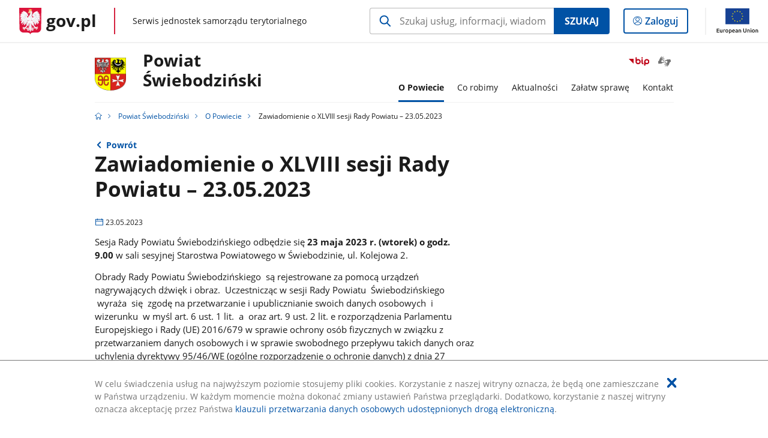

--- FILE ---
content_type: text/html;charset=UTF-8
request_url: https://samorzad.gov.pl/web/powiat-swiebodzinski/zawiadomienie-o-xlviii-sesji-rady-powiatu--23052023
body_size: 6472
content:
<!DOCTYPE html>
<html lang="pl-PL" class="no-js ">
<head>
<title>Zawiadomienie o XLVIII sesji Rady Powiatu – 23.05.2023 - Powiat Świebodziński - Portal gov.pl</title>
<meta charset="utf-8"/>
<meta content="initial-scale=1.0, width=device-width" name="viewport">
<meta property="govpl:site_published" content="true"/>
<meta name="msvalidate.01" content="D55ECD200B1844DB56EFBA4DA551CF8D"/>
<meta property="og:site_name" content="Powiat Świebodziński"/>
<meta property="og:url" content="https://www.gov.pl/web/powiat-swiebodzinski/zawiadomienie-o-xlviii-sesji-rady-powiatu--23052023"/>
<meta property="og:title"
content="Zawiadomienie o XLVIII sesji Rady Powiatu – 23.05.2023 - Powiat Świebodziński - Portal gov.pl"/>
<meta property="og:type" content="website"/>
<meta property="og:image" content="https://samorzad.gov.pl/img/fb_share_ogp.jpg"/>
<meta property="og:description" content=""/>
<meta name="twitter:description" content=""/>
<meta name="twitter:image" content="https://samorzad.gov.pl/img/fb_share_ogp.jpg"/>
<meta name="twitter:card" content="summary_large_image">
<meta name="twitter:title"
content="Zawiadomienie o XLVIII sesji Rady Powiatu – 23.05.2023 - Powiat Świebodziński - Portal gov.pl"/>
<meta property="govpl:site_hash" content="9f4b620d-c947-20c3-2d97-71855cb5ac22"/>
<meta property="govpl:site_path" content="/web/powiat-swiebodzinski"/>
<meta property="govpl:active_menu_item" content=""/>
<meta property="govpl:search_scope" content="powiat-swiebodzinski"/>
<link rel="icon" type="image/png" href="/img/icons/favicon-16x16.png"
sizes="16x16">
<link rel="icon" type="image/png" href="/img/icons/favicon-32x32.png"
sizes="32x32">
<link rel="icon" type="image/png" href="/img/icons/favicon-96x96.png"
sizes="96x96">
<link rel="stylesheet" type="text/css" href="/fonts/font-awesome.min.css">
<link rel="stylesheet" type="text/css" href="/css/vendors/jquery-ui-1.12.1-smoothness.min.css">
<link rel="stylesheet" type="text/css" href="/css/vendors/modaal.min.css">
<link rel="stylesheet" type="text/css" href="/css/vendors/vue-select.css">
<link rel="stylesheet" type="text/css" href="/css/govpl_template.css">
<link rel="stylesheet" type="text/css" href="/css/main-ac63e7c0b82.css">
<!--[if lt IE 9]>
<script src="/scripts/polyfills/html5shiv-3.7.3.min.js"></script>
<![endif]-->
<script src="/scripts/polyfills/modernizr-custom.js"></script>
<script src="/scripts/polyfills/polyfills.js"></script>
<script src="/scripts/vendors/jquery-3.3.1.min.js"></script>
<script src="/scripts/vendors/jquery-ui-1.12.1.min.js"></script>
<script src="/scripts/vendors/modaal.min.js"></script>
<script src="/scripts/vendors/b_util.js"></script>
<script src="/scripts/vendors/b_tab_orginal.js"></script>
<script src="/scripts/vendors/validate.min.js"></script>
<script src="/scripts/gov_context.js?locale=pl_PL"></script>
<script src="/scripts/accordion.js"></script>
<script src="/scripts/govpl.js"></script>
<script src="/scripts/bundle-929de7423f0.js"></script>
<script src="/scripts/utils.js"></script>
</head>
<body id="body"
class="">
<nav class="quick-access-nav">
<ul>
<li><a href="#main-content">Przejdź do zawartości</a></li>
<li><a href="#footer-contact">Przejdź do sekcji Kontakt</a></li>
<li><a href="#footer-links">Przejdź do sekcji stopka gov.pl</a></li>
</ul>
</nav>
<div id="cookies-info">
<div class="main-container">W celu świadczenia usług na najwyższym poziomie stosujemy pliki cookies. Korzystanie z naszej witryny oznacza, że będą one zamieszczane w Państwa urządzeniu. W każdym momencie można dokonać zmiany ustawień Państwa przeglądarki. Dodatkowo, korzystanie z naszej witryny oznacza akceptację przez Państwa <a href="https://www.gov.pl/cyfryzacja/klauzula-przetwarzania-danych-osobowych-udostepnionych-droga-elektroniczna" aria-label="Wciśnij enter, aby przejść do klauzuli przetwarzania danych osobowych udostępnionych drogą elektroniczną.">klauzuli przetwarzania danych osobowych udostępnionych drogą elektroniczną</a>.
<button aria-label="Akceptuję politykę dotycząca wykorzystania plików cookies. Zamknij pop-up."></button>
</div>
</div>
<div id="govpl"></div>
<header class="page-header">
<div class="main-container">
<div>
<div class="header-links">
<div class="icons">
<ul>
<li class="bip">
<a href="/web/powiat-swiebodzinski/mapa-strony?show-bip=true">
<span class="sr-only">Przejdź do serwisu Biuletyn Informacji Publicznej Powiat <br>Świebodziński</span>
<img src="/img/bip_simple.svg" class="icon" alt="Logo Biuletynu Informacji Publicznej" height="25" aria-hidden="true"/>
<img src="/img/bip_simple.svg" class="icon-hover" alt="" height="25" aria-hidden="true"/>
</a>
</li>
<li>
<a href="https://tlumacz.migam.org/starostwo-powiatowe-%C5%9Bwiebodzin">
<span class="sr-only">Otwórz okno z tłumaczem języka migowego</span>
<img class="icon" src="/img/icons/social/migam.png" alt="" aria-hidden="true"/>
<img class="icon-hover" src="/img/icons/social/migam-hover.png" alt="" aria-hidden="true"/>
</a>
</li>
</ul>
</div>
</div>
<h1 class="unit-h1">
<div class="unit-h1__logo">
<img src="/photo/1c6ef896-8138-4ef3-8647-19654f4169f3" alt=""/>
</div>
<a href="/web/powiat-swiebodzinski">Powiat <br>Świebodziński</a>
</h1>
<nav id="unit-menu">
<a href="#unit-menu-list" id="unit-menu-toggle" aria-haspopup="true" aria-expanded="false">MENU<i></i></a>
<ul id="unit-menu-list">
<li id="unit-submenu-0" class="has-child">
<a href="/web/powiat-swiebodzinski/o-powiecie" aria-haspopup="true" aria-expanded="false"
class="active">
<span class="menu-open">O Powiecie</span>
<span class="menu-back">Wstecz</span>
</a>
<ul>
<li>
<a href="/web/powiat-swiebodzinski/prezentacja-powiatu3"
>Prezentacja powiatu</a>
</li>
<li>
<a href="/web/powiat-swiebodzinski/wladze-powiatu"
>Władze Powiatu</a>
</li>
<li>
<a href="/web/powiat-swiebodzinski/baza-aktow-wlasnych"
>Baza Aktów Własnych</a>
</li>
<li>
<a href="/web/powiat-swiebodzinski/finanse-i-mienie-powiatu"
>Finanse i mienie powiatu</a>
</li>
<li>
<a href="/web/powiat-swiebodzinski/raport-o-stanie-powiatu"
>Raport o stanie powiatu</a>
</li>
<li>
<a href="/web/powiat-swiebodzinski/urzad-starostwa-powiatowego"
>Urząd Starostwa Powiatowego</a>
</li>
<li>
<a href="/web/powiat-swiebodzinski/jednostki-organizacyjne-powiatu-swiebodzinskiego"
>Jednostki organizacyjne Powiatu Świebodzińskiego</a>
</li>
<li>
<a href="/web/powiat-swiebodzinski/zawiadomienia-o-posiedzeniach"
>Zawiadomienia o posiedzeniach</a>
</li>
<li>
<a href="/web/powiat-swiebodzinski/petycje"
>Petycje</a>
</li>
<li>
<a href="/web/powiat-swiebodzinski/transmisje-obrad-sesji-rady-powiatu1"
>Transmisje obrad sesji Rady Powiatu</a>
</li>
<li>
<a href="/web/powiat-swiebodzinski/oswiadczenia-majatkowe"
>Oświadczenia majątkowe</a>
</li>
<li>
<a href="/web/powiat-swiebodzinski/gminy-w-powiecie2"
>Gminy w powiecie</a>
</li>
<li>
<a href="/web/powiat-swiebodzinski/turystyka"
>Turystyka</a>
</li>
<li>
<a href="/web/powiat-swiebodzinski/mapa-drog-powiatu-swiebodzinskiego"
>Mapa dróg Powiatu Świebodzińskiego</a>
</li>
</ul>
</li>
<li id="unit-submenu-1" class="has-child">
<a href="/web/powiat-swiebodzinski/co-robimy" aria-haspopup="true" aria-expanded="false"
>
<span class="menu-open">Co robimy</span>
<span class="menu-back">Wstecz</span>
</a>
<ul>
<li>
<a href="/web/powiat-swiebodzinski/nabor-kandydatow-na-wolne-stanowiska-urzednicze"
>Nabór kandydatów na wolne stanowiska urzędnicze</a>
</li>
<li>
<a href="/web/powiat-swiebodzinski/rejestr-umow"
>Rejestr umów</a>
</li>
<li>
<a href="/web/powiat-swiebodzinski/zarzadzenia-starosty-swiebodzinskiego"
>Zarządzenia Starosty Świebodzińskiego</a>
</li>
<li>
<a href="/web/powiat-swiebodzinski/zamowienia-publiczne"
>Zamówienia publiczne</a>
</li>
<li>
<a href="/web/powiat-swiebodzinski/kontrola-i-audyt"
>Kontrola i Audyt</a>
</li>
<li>
<a href="/web/powiat-swiebodzinski/jakosc-powietrza"
>Jakość powietrza</a>
</li>
<li>
<a href="/web/powiat-swiebodzinski/informacje-o-srodowisku"
>Informacje o środowisku</a>
</li>
<li>
<a href="/web/powiat-swiebodzinski/wspolpraca-z-organizacjami-pozarzadowymi"
>Współpraca z organizacjami pozarządowymi</a>
</li>
<li>
<a href="/web/powiat-swiebodzinski/zbior-aktow-prawa-miejscowego"
>Zbiór aktów prawa miejscowego</a>
</li>
<li>
<a href="/web/powiat-swiebodzinski/nieodplatna-pomoc-prawna3"
>Nieodpłatna pomoc prawna</a>
</li>
<li>
<a href="/web/powiat-swiebodzinski/grand-prix-powiatu-swiebodzinskiego"
>Grand Prix Powiatu Świebodzińskiego</a>
</li>
<li>
<a href="/web/powiat-swiebodzinski/pociag-do-zdrowia--powiat-swiebodzinski"
>Pociąg do zdrowia – Powiat Świebodziński</a>
</li>
<li>
<a href="/web/powiat-swiebodzinski/rodzina-razem2"
>Rodzina Razem</a>
</li>
<li>
<a href="/web/powiat-swiebodzinski/mlodziezowa-rada-powiatu-swiebodzinskiego"
>Młodzieżowa Rada Powiatu Świebodzińskiego</a>
</li>
<li>
<a href="/web/powiat-swiebodzinski/powiatowa-rada-seniorow"
>Powiatowa Rada Seniorów</a>
</li>
<li>
<a href="/web/powiat-swiebodzinski/powiatowa-rada-kobiet"
>Powiatowa Rada Kobiet</a>
</li>
<li>
<a href="/web/powiat-swiebodzinski/mapa-inwestycji-powiatu-swiebodzinskiego"
>Mapa Inwestycji Powiatu Świebodzińskiego</a>
</li>
<li>
<a href="/web/powiat-swiebodzinski/zlota-tarcza-powiatu-swiebodzinskiego"
>Złota Tarcza Powiatu Świebodzińskiego</a>
</li>
<li>
<a href="/web/powiat-swiebodzinski/Siec-samorzadow-UE-w-Polsce-ang-EULC"
>Sieć samorządów UE w Polsce (ang. EULC)</a>
</li>
<li>
<a href="/web/powiat-swiebodzinski/projekty-unijne"
>Projekty unijne</a>
</li>
<li>
<a href="/web/powiat-swiebodzinski/rzadowy-fundusz-rozwoju-drog"
>Rządowy Fundusz Inwestycji Lokalnych</a>
</li>
<li>
<a href="/web/powiat-swiebodzinski/rzadowy-fundusz-polski-lad-program-inwestycji-strategicznych"
>Rządowy Fundusz Polski Ład: Program Inwestycji Strategicznych</a>
</li>
<li>
<a href="/web/powiat-swiebodzinski/rzadowy-fundusz-rozwoju-drog2"
>Rządowy Fundusz Rozwoju Dróg</a>
</li>
<li>
<a href="/web/powiat-swiebodzinski/rezerwa-subwencji-ogolnej---2022-rok2"
>Rezerwa Subwencji Ogólnej - 2022 rok</a>
</li>
<li>
<a href="/web/powiat-swiebodzinski/dostepny-samorzad--granty2"
>„Dostępny samorząd – granty”</a>
</li>
<li>
<a href="/web/powiat-swiebodzinski/lubuska-baza-turystyczna"
>Lubuska Baza Turystyczna</a>
</li>
<li>
<a href="/web/powiat-swiebodzinski/dotacja-ze-srodkow-budzetu-wojewodztwa-lubuskiego-zwiazanych-z-wylaczeniem-gruntow-rolnych-z-produkcji-rolniczej-budowa-i-modernizacja-drog-dojazdowych-do-gruntow-rolnych"
>Dotacja ze środków budżetu województwa lubuskiego związanych z wyłączeniem gruntów rolnych z produkcji rolniczej budowa i modernizacja dróg dojazdowych do gruntów rolnych</a>
</li>
<li>
<a href="/web/powiat-swiebodzinski/wsparcie-jednostek-samorzadu-terytorialnego-w-zakresie-zdan-sprzyjajacych-rozwojowi-infrastruktury-i-mobilnosci-rowerowej-na-terenie-wojewodztwa-lubuskiego---2023r2"
>Wsparcie jednostek samorządu terytorialnego w zakresie zdań sprzyjających rozwojowi infrastruktury i mobilności rowerowej na terenie województwa lubuskiego - 2023r.</a>
</li>
<li>
<a href="/web/powiat-swiebodzinski/rzadowy-program-ograniczania-przestepczosci-i-aspolecznych-zachowan-razem-bezpieczniej-im-wladyslawa-stasiaka-na-lata-2022-2024"
>Rządowy program ograniczania przestępczości i aspołecznych zachowań Razem bezpieczniej im. Władysława Stasiaka na lata 2022-2024</a>
</li>
<li>
<a href="/web/powiat-swiebodzinski/program-wyrownywania-roznic-miedzy-regionami-iii"
>Program wyrównywania różnic między regionami III</a>
</li>
<li>
<a href="/web/powiat-swiebodzinski/rzadowy-program-odbudowy-zabytkow"
>Rządowy Program Odbudowy Zabytków</a>
</li>
<li>
<a href="/web/powiat-swiebodzinski/lubuskie-szkolnictwo-zawodowe-dla-nowoczesnego-rynku-pracy"
>Lubuskie Szkolnictwo Zawodowe dla Nowoczesnego Rynku Pracy</a>
</li>
<li>
<a href="/web/powiat-swiebodzinski/fundusz-pracy"
>Fundusz Pracy</a>
</li>
<li>
<a href="/web/powiat-swiebodzinski/fundusze-europejskie-dla-lubuskiego-2021-2027"
>Fundusze Europejskie dla Lubuskiego 2021-2027</a>
</li>
<li>
<a href="/web/powiat-swiebodzinski/program-wspolpracy-interreg-vi-a-brandenburgiapolska-20212027"
>Program Współpracy Interreg VI A Brandenburgia–Polska 2021–2027</a>
</li>
<li>
<a href="/web/powiat-swiebodzinski/krajowy-plan-odbudowy2"
>Krajowy Plan Odbudowy</a>
</li>
</ul>
</li>
<li id="unit-submenu-2" class="has-child">
<a href="/web/powiat-swiebodzinski/aktualnosci" aria-haspopup="true" aria-expanded="false"
>
<span class="menu-open">Aktualności</span>
<span class="menu-back">Wstecz</span>
</a>
<ul>
<li>
<a href="/web/powiat-swiebodzinski/wiadomosci"
>Wiadomości</a>
</li>
<li>
<a href="/web/powiat-swiebodzinski/wybory-samorzadowe-2024"
>Wybory samorządowe 2024</a>
</li>
<li>
<a href="/web/powiat-swiebodzinski/ogloszenia-i-komunikaty"
>Ogłoszenia, komunikaty i obwieszczenia</a>
</li>
<li>
<a href="/web/powiat-swiebodzinski/harmonogram-pracy-aptek"
>Godziny i harmonogram pracy aptek</a>
</li>
<li>
<a href="/web/powiat-swiebodzinski/akcje-poboru-krwi"
>Akcje poboru krwi</a>
</li>
<li>
<a href="/web/powiat-swiebodzinski/zapowiedzi"
>Zapowiedzi</a>
</li>
</ul>
</li>
<li id="unit-submenu-3" class="has-child">
<a href="/web/powiat-swiebodzinski/zalatw-sprawe" aria-haspopup="true" aria-expanded="false"
>
<span class="menu-open">Załatw sprawę</span>
<span class="menu-back">Wstecz</span>
</a>
<ul>
<li>
<a href="/web/powiat-swiebodzinski/uslugi"
>Usługi dla obywatela i wzory dokumentów</a>
</li>
<li>
<a href="/web/powiat-swiebodzinski/numery-kont-bankowych-starostwa"
>Numery kont bankowych starostwa</a>
</li>
<li>
<a href="/web/powiat-swiebodzinski/kolejkomat-wydzial-komunikacji"
>Sprawdź, który jesteś w kolejce w Wydziale Komunikacji</a>
</li>
<li>
<a href="/web/powiat-swiebodzinski/punkt-informacyjny-dla-osob-niepelnosprawnych"
>Punkt Informacyjny dla Osób Niepełnosprawnych</a>
</li>
<li>
<a href="/web/powiat-swiebodzinski/informacja-publiczna"
>Uzyskaj informację publiczną</a>
</li>
<li>
<a href="/web/powiat-swiebodzinski/portal-geodezyjny-info"
>Portal geodezyjny</a>
</li>
<li>
<a href="/web/powiat-swiebodzinski/patronat-starosty"
>Patronat Starosty Świebodzińskiego</a>
</li>
<li>
<a href="/web/powiat-swiebodzinski/biuro-rzeczy-znalezionych"
>Biuro Rzeczy Znalezionych</a>
</li>
<li>
<a href="/web/powiat-swiebodzinski/e-urzad3"
>E-urząd</a>
</li>
<li>
<a href="/web/powiat-swiebodzinski/dostepnosc-powiatu"
>Dostępność</a>
</li>
<li>
<a href="/web/powiat-swiebodzinski/zglos-nieprawidlowosc"
>Zgłoś nieprawidłowość</a>
</li>
</ul>
</li>
<li id="unit-submenu-4" class="has-child">
<a href="/web/powiat-swiebodzinski/kontakt" aria-haspopup="true" aria-expanded="false"
>
<span class="menu-open">Kontakt</span>
<span class="menu-back">Wstecz</span>
</a>
<ul>
<li>
<a href="/web/powiat-swiebodzinski/dane-kontaktowe-urzedu"
>Dane kontaktowe Urzędu</a>
</li>
<li>
<a href="/web/powiat-swiebodzinski/koordynator-ds-dostepnosci"
>Koordynator ds. Dostępności</a>
</li>
<li>
<a href="/web/powiat-swiebodzinski/dane-kontaktowe-rady-powiatu"
>Dane kontaktowe Rady Powiatu</a>
</li>
<li>
<a href="/web/powiat-swiebodzinski/biuro-rzeczy-znalezionych2"
>Biuro Rzeczy Znalezionych</a>
</li>
</ul>
</li>
<li id="menu-close"><button>Zamknij menu</button></li>
</ul>
</nav>
</div>
</div>
</header>
<main>
<nav class="breadcrumbs main-container" aria-label="Ścieżka okruszków"><ul>
<li><a class="home" href="https://samorzad.gov.pl/" aria-label="Strona główna gov.pl"></a></li>
<li>
<a href="/web/powiat-swiebodzinski">Powiat Świebodziński</a>
</li>
<li>
<a href="/web/powiat-swiebodzinski/o-powiecie">O Powiecie</a>
</li>
<li>
Zawiadomienie o XLVIII sesji Rady Powiatu – 23.05.2023
</li>
</ul></nav>
<div class="main-container return-button">
<a href="/web/powiat-swiebodzinski/archiwalne-posiedzenia" aria-label="Powrót do strony nadrzędnej - Archiwalne posiedzenia">Powrót</a>
</div>
<div class="article-area main-container ">
<article class="article-area__article " id="main-content">
<h2>Zawiadomienie o XLVIII sesji Rady Powiatu – 23.05.2023</h2>
<p class="event-date">23.05.2023</p>
<div class="editor-content">
<div><p><span style="font-size:11pt"><span style="background-color:white"><span style="font-size:11.5pt"><span style="background-color:white"><span style="color:#1b1b1b">Sesja Rady Powiatu Świebodzińskiego odbędzie się&nbsp;<strong>23 maja 2023 r. (wtorek) o godz. 9.00</strong>&nbsp;w sali sesyjnej Starostwa Powiatowego w Świebodzinie, ul. Kolejowa 2.&nbsp;</span></span></span></span></span></p>
<p><span style="font-size:11pt"><span style="background-color:white"><span style="font-size:11.5pt"><span style="background-color:white"><span style="color:#1b1b1b">Obrady Rady Powiatu Świebodzińskiego &nbsp;są rejestrowane za pomocą urządzeń nagrywających dźwięk i obraz. &nbsp;Uczestnicząc w sesji Rady Powiatu&nbsp; Świebodzińskiego &nbsp;wyraża &nbsp;się &nbsp;zgodę na przetwarzanie i upublicznianie swoich danych osobowych &nbsp;i wizerunku &nbsp;w myśl art. 6 ust. 1 lit. &nbsp;a &nbsp;oraz art. 9 ust. 2 lit. e rozporządzenia Parlamentu Europejskiego i Rady (UE) 2016/679 w sprawie ochrony os&oacute;b fizycznych w związku z przetwarzaniem danych osobowych i w sprawie swobodnego przepływu takich danych oraz uchylenia dyrektywy 95/46/WE (og&oacute;lne rozporządzenie o ochronie danych) z dnia 27 kwietnia 2016r. &ndash; tzw. RODO.</span></span></span></span></span></p>
<p><span style="font-size:11pt"><span style="background-color:white">&nbsp;</span></span><span style="font-size:11pt"><span style="background-color:white"><span style="font-size:11.5pt"><span style="background-color:white"><span style="color:#1b1b1b">Obraz i dźwięk z obrad Rady Powiatu będzie transmitowany na stronie internetowej pod adresem:&nbsp;<a href="https://user.sesje.pl/Transmisja/lubuskie/swiebodzinski"><span style="color:#0052a5">https://user.sesje.pl/Transmisja/lubuskie/swiebodzinski</span></a>&nbsp;, a archiwalny zapis obrazu i dźwięku z obrad Rady Powiatu będzie udostępniony na stronie internetowej Powiatu Świebodzińskiego &nbsp;pod adresem:&nbsp;<a href="https://samorzad.gov.pl/web/powiat-swiebodzinski/transmisje-obrad-sesji-rady-powiatu"><span style="color:#0052a5">https://samorzad.gov.pl/web/powiat-swiebodzinski/transmisje-obrad-sesji-rady-powiatu</span></a>&nbsp;.</span></span></span></span></span></p>
<p><span style="font-size:11pt"><span style="background-color:white">&nbsp;</span></span></p>
<p>&nbsp;</p>
</div>
</div>
<h3>Materiały</h3>
<a class="file-download" href="/attachment/8b7593cd-1789-4a03-addc-860571dcecb3" target="_blank" download
aria-label="
Pobierz plik zaw_XLVIII_sesja_23052023_na_Tabl.pdf
Rozmiar: 0.20MB
Format: pdf">
Zawiadomienie o XLVIII sesji Rady Powiatu - 23.05.2023<br/>
<span class="extension">zaw&#8203;_XLVIII&#8203;_sesja&#8203;_23052023&#8203;_na&#8203;_Tabl.pdf</span>
<span class="details">0.20MB</span>
</a>
<div class="metrics">
<img src="/img/bip_simple.svg" alt="Logo Biuletynu Informacji Publicznej" width="36" />
<div class="metrics-title">Informacje o publikacji dokumentu</div>
<dl>
<div><dt>Pierwsza publikacja:</dt> <dd>18.05.2023 13:17 Bernarda Czajkowska</dd></div>
<div><dt>Wytwarzający/ Odpowiadający:</dt> <dd>Bernarda Czajkowska</dd></div>
</dl>
<a class="show-history" href="#" data-gov-toggle="#metric-history20 121 775" aria-controls="metric-history" aria-expanded="false"><span>Pokaż historię zmian</span></a>
</div>
<div id="metric-history20 121 775" class="metric-history">
<table>
<thead>
<tr>
<th>Tytuł</th>
<th>Wersja</th>
<th>Dane zmiany / publikacji</th>
</tr>
</thead>
<tbody>
<tr>
<td>Zawiadomienie o XLVIII sesji Rady Powiatu – 23.05.2023</td>
<td>1.0</td>
<td>
18.05.2023 13:17 Bernarda Czajkowska
</td>
</tr>
</tbody></table>
<p>Aby uzyskać archiwalną wersję należy skontaktować się z <a href="/web/powiat-swiebodzinski/kontakt">Redakcją BIP</a></p>
</div>
</article>
</div>
<pre id="pageMetadata" class="hide">{"register":{"columns":[]}}</pre>
</main>
<footer class="footer">
<div class="main-container">
<div class="ministry-section" id="footer-contact">
<h2><span class="sr-only">stopka</span> Starostwo Powiatowe</h2>
<div class="contact">
<div class="address-column">
<h3>ADRES</h3>
<address>
<p>Kolejowa 2</p>
<p>66-200 Świebodzin</p>
<p>NIP 9271851447</p>
<p>Regon 970777660</p>
</address>
</div>
<div class="help_line-social_media-column">
<div class="help-line">
<h3>KONTAKT</h3>
<p>
Skontaktuj się z nami<br>
<a href="tel:"
aria-label="Infolinia. Numer telefonu: ">
</a>
</p>
<p>
Infolinia dla Obywatela<br>
<a href="tel:684755308"
aria-label="Infolinia. Numer telefonu: 684755308">
684755308
</a>
</p>
<p class="open-hours">Czynna w dni robocze<br>w godzinach Poniedziałek: 7:30 - 17:00 Wtorek-Czwartek 7:30 - 15:30 Piątek 7:30 - 14:00</p>
</div>
<div class="social-media">
<h3>MEDIA SPOŁECZNOŚCIOWE:</h3>
<ul>
<li>
<a class="facebook" target="_blank"
title="Otworzy się w nowej karcie" href="https://www.facebook.com/powiatswiebodzinski">
<span class="sr-only" lang="en">facebook</span>
</a>
</li>
<li>
<a class="instagram" target="_blank"
title="Otworzy się w nowej karcie" href="https://www.instagram.com/powiatswiebodzinski/">
<span class="sr-only" lang="en">instagram</span>
</a>
</li>
<li>
<a class="twitter" target="_blank"
title="Otworzy się w nowej karcie" href="https://twitter.com/PSwiebodzinski">
<span class="sr-only" lang="en">twitter</span>
</a>
</li>
</ul>
</div>
</div>
</div>
<div class="shortcuts ">
<h3 class="js-toggle-shortcuts" tabindex="0" aria-exapanded="false">Na skróty</h3>
<ul>
<li><a href="http://samorzad.gov.pl/web/powiat-swiebodzinski/deklaracja-dostepnosci">Deklaracja dostępności</a></li>
<li><a href="http://swiebodzin.giportal.pl">Portal Geodezyjny</a></li>
<li><a href="https://redakcja.samorzad.gov.pl/attachment/e268c43d-33b7-4897-8b34-3bf39399275f">Mapa Dróg Powiatowych</a></li>
<li><a href="https://samorzad.gov.pl/web/powiat-swiebodzinski/klauzula-informacyjna-o-przetwarzaniu-danych-osobowych">Klauzula Poufności</a></li>
<li><a href="https://tlumacz.migam.org/starostwo-powiatowe-%C5%9Bwiebodzin">Połącz z tłumaczem języka migowego</a></li>
</ul>
</div>
<div style="clear:both"></div>
</div>
<div id="govpl-footer"></div>
</div>
</footer>
<script src="/scripts/govpl_template.js?locale=pl_PL"></script>
<script src="/scripts/body_end.js"></script>
<script src="/scripts/register_metadata.js"></script>
<noscript>
<iframe src="https://www.googletagmanager.com/ns.html?id=GTM-P67N5GM"
height="0" width="0" style="display:none;visibility:hidden"></iframe>
</noscript>
</body>
</html>